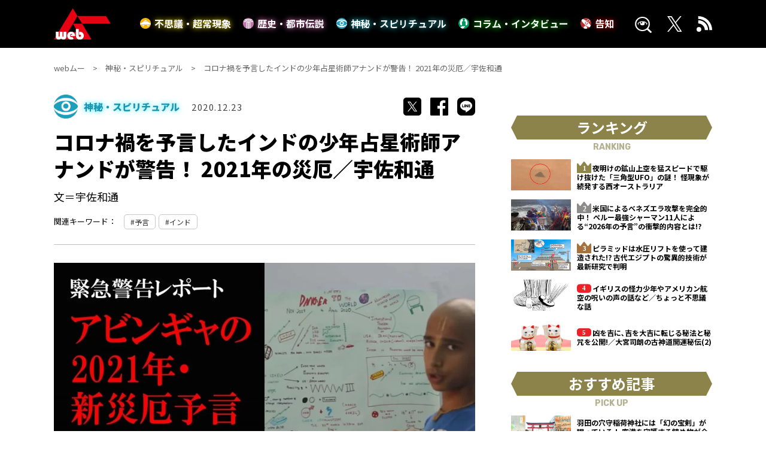

--- FILE ---
content_type: text/html; charset=UTF-8
request_url: https://web-mu.jp/spiritual/11768/
body_size: 17973
content:
<!DOCTYPE html><html lang="ja"><head><meta charset="utf-8"><meta http-equiv="X-UA-Compatible" content="IE=edge" ><meta name="format-detection" content="telephone=no">  <script>(function(w,d,s,l,i){w[l]=w[l]||[];w[l].push({'gtm.start':
new Date().getTime(),event:'gtm.js'});var f=d.getElementsByTagName(s)[0],
j=d.createElement(s),dl=l!='dataLayer'?'&l='+l:'';j.async=true;j.src=
'https://www.googletagmanager.com/gtm.js?id='+i+dl;f.parentNode.insertBefore(j,f);
})(window,document,'script','dataLayer','GTM-M667NH7');</script>    <script type="text/javascript">if ((navigator.userAgent.indexOf('iPhone') > 0) || navigator.userAgent.indexOf('iPod') > 0 || navigator.userAgent.indexOf('Android') > 0) {
        document.write('<meta content="width=device-width" name="viewport">');
    }else{
        document.write('<meta content="width=1360" name="viewport">');
    }</script> <link rel="stylesheet" media="print" onload="this.onload=null;this.media='all';" id="ao_optimized_gfonts" href="https://fonts.googleapis.com/css?family=Noto+Sans+JP:400,500,700,900%7CRubik:400,700&amp;display=swap"><link href="https://cdnjs.cloudflare.com/ajax/libs/slick-carousel/1.8.1/slick.min.css" rel="stylesheet"><link href="https://cdnjs.cloudflare.com/ajax/libs/slick-carousel/1.8.1/slick-theme.min.css" rel="stylesheet"><link href="https://web-mu.jp/wp-content/cache/autoptimize/css/autoptimize_single_b8d8fc2adfa603f3d4ff9cf0f1274eeb.css?20260120-0557" rel="stylesheet"><link rel="icon" href="https://web-mu.jp/images/favicons/favicon.ico"><link rel="shortcut icon" href="https://web-mu.jp/images/favicons/favicon.ico"><link rel="apple-touch-icon" href="https://web-mu.jp/images/favicons/apple-touch-icon.png"><link rel="preconnect" href="https://fonts.googleapis.com"><link rel="preconnect" href="https://fonts.gstatic.com" crossorigin><title>コロナ禍を予言したインドの少年占星術師アナンドが警告！ 2021年の災厄／宇佐和通｜webムー 世界の謎と不思議のニュース＆考察コラム</title><meta name="description" content="2019年8月に、2020年の新型コロナウイルスによるパンデミックの発生と世界的な影響を予言していたインドの少年占星術師、アビンギャ・アナンド。日付レベルで一致する予言を残した彼は、2020年末、2021年に向かう世界をどう見ているのか……。衝撃の予言を紹介する。"><meta name="keywords" content=""><meta name="twitter:card" content="summary_large_image" /><meta name="twitter:site" content="@mu_gekkan" /><meta name="twitter:domain" content="web-mu.jp" /><meta property="og:title" content="コロナ禍を予言したインドの少年占星術師アナンドが警告！ 2021年の災厄／宇佐和通｜webムー 世界の謎と不思議のニュース＆考察コラム"><meta property="og:type" content="website"><meta property="og:url" content="https://web-mu.jp/spiritual/11768/"><link rel="canonical" href="https://web-mu.jp/spiritual/11768/"><meta property="og:image" content="https://web-mu.jp/wp-content/uploads/2023/02/rectangle_large_type_2_0b8391c5e465655e85dcc562add0597f.webp"><meta property="og:site_name" content="webムー 世界の謎と不思議のニュース＆考察コラム"><meta property="og:description" content="2019年8月に、2020年の新型コロナウイルスによるパンデミックの発生と世界的な影響を予言していたインドの少年占星術師、アビンギャ・アナンド。日付レベルで一致する予言を残した彼は、2020年末、2021年に向かう世界をどう見ているのか……。衝撃の予言を紹介する。" /><meta property="fb:app_id" content="">  <script async src="https://securepubads.g.doubleclick.net/tag/js/gpt.js"></script> <script>var googletag = googletag || {};
googletag.cmd = googletag.cmd || [];
var slotSpFov = null;
var path_value = location.pathname.substr(0, 40);
var ref_value = document.referrer ? document.referrer.split("/")[2] : 'null';
googletag.cmd.push(function() {
        if ((navigator.userAgent.indexOf('iPhone') > 0) || navigator.userAgent.indexOf('iPod') > 0 || navigator.userAgent.indexOf('Android') > 0) {
            googletag.defineSlot('/22876004866/OP/MUSPARBM1', [[300, 250], [336, 280]], 'MUSPARBM1').addService(googletag.pubads());
            googletag.defineSlot('/22876004866/OP/MUSPARBM2', [[300, 250], [336, 280]], 'MUSPARBM2').addService(googletag.pubads());
            googletag.defineSlot('/22876004866/OP/MUSPARBM3', [[300, 100], [320, 100]], 'MUSPARBM3').addService(googletag.pubads());
            slotSpFov = googletag.defineSlot('/22876004866/OP/MUSPALOL', [[320, 50], [320, 100]], 'MUSPALOL').addService(googletag.pubads());
        } else {
            googletag.defineSlot('/22876004866/OP/MUPCALOT1', [[300, 250], [336, 280]], 'MUPCALOT1').addService(googletag.pubads());
            googletag.defineSlot('/22876004866/OP/MUPCALOT2', [[300, 250], [336, 280]], 'MUPCALOT2').addService(googletag.pubads());
            googletag.defineSlot('/22876004866/OP/MUPCARBM', [[728, 90], [728, 250]], 'MUPCARBM').addService(googletag.pubads());
            slotSpFov = googletag.defineSlot('/22876004866/OP/MUPCALOL', [[728, 90], [970, 90]], 'MUPCALOL').addService(googletag.pubads());
         }
            googletag.pubads().enableSingleRequest();
            googletag.pubads().disableInitialLoad();
            googletag.pubads().setTargeting('URLs', path_value);
            googletag.pubads().setTargeting('Ref', ref_value);
            googletag.pubads().collapseEmptyDivs();
            googletag.enableServices();

        googletag.pubads().addEventListener('slotRenderEnded', event=>{
          if (event.slot === slotSpFov) {
            if (!event.size)
        return;
        var ovDiv = document.querySelector('#onepub_ov_wrapper');
        ovDiv.className = 'onepub-ov-rendered';
        var closeBtn = document.querySelector('#onepub_ov_wrapper > button');
        closeBtn.addEventListener('click', event=>{
          ovDiv.className = 'onepub-ov-norendered';
          googletag.cmd.push(function() {
              googletag.destroySlots([slotSpFov]);
        });
        ovDiv.remove();
      });
    }
  });
  
});</script> <script type="application/javascript" src="//anymind360.com/js/8008/ats.js"></script> <style>.onepub-ov-padding-top {
    height: 4px;
}
.onepub-ov-close-button {
    display: block;
    width: 20px;
    height: 20px;
    position: absolute;
    right: 0px;
    top: -20px;
    border: none;
    box-shadow: -1px -1px 1px 0 rgb(0 0 0 / 20%);
    background-color: #fff;
}

.onepub-ov-close-button::before, .onepub-ov-close-button::after{
    content: "";
    position: absolute;
    top: 50%;
    left: 50%;
    width: 3px;
    height: 20px;
    background: #333;
}

.onepub-ov-close-button::after{
    transform: translate(-50%,-50%) rotate(-45deg);
}
.onepub-ov-close-button::before {
  transform: translate(-50%,-50%) rotate(45deg);
}
.onepub-ov-rendered {
    display: block !important;
    height: auto !important;
    visibility: visible;
    opacity: 1;
    will-change: opacity;
    width: 100%;
    position: fixed;
    left: 0;
    right: 0;
    bottom: 0;
    box-sizing: border-box;
    z-index: 2147483647;
    box-shadow: rgb(0 0 0 / 40%) 0px -4px 6px -3px;
    background: rgb(255 255 255);
}
.onepub-ov-norendered {
    visibility: hidden;
    opacity: 0;
    will-change: opacity;
    transition: opacity 225ms cubic-bezier(0.4, 0, 0.2, 1) 0ms;
    display:none;
}</style> <script data-cfasync="false" data-no-defer="1" data-no-minify="1" data-no-optimize="1">var ewww_webp_supported=!1;function check_webp_feature(A,e){var w;e=void 0!==e?e:function(){},ewww_webp_supported?e(ewww_webp_supported):((w=new Image).onload=function(){ewww_webp_supported=0<w.width&&0<w.height,e&&e(ewww_webp_supported)},w.onerror=function(){e&&e(!1)},w.src="data:image/webp;base64,"+{alpha:"UklGRkoAAABXRUJQVlA4WAoAAAAQAAAAAAAAAAAAQUxQSAwAAAARBxAR/Q9ERP8DAABWUDggGAAAABQBAJ0BKgEAAQAAAP4AAA3AAP7mtQAAAA=="}[A])}check_webp_feature("alpha");</script><script data-cfasync="false" data-no-defer="1" data-no-minify="1" data-no-optimize="1">var Arrive=function(c,w){"use strict";if(c.MutationObserver&&"undefined"!=typeof HTMLElement){var r,a=0,u=(r=HTMLElement.prototype.matches||HTMLElement.prototype.webkitMatchesSelector||HTMLElement.prototype.mozMatchesSelector||HTMLElement.prototype.msMatchesSelector,{matchesSelector:function(e,t){return e instanceof HTMLElement&&r.call(e,t)},addMethod:function(e,t,r){var a=e[t];e[t]=function(){return r.length==arguments.length?r.apply(this,arguments):"function"==typeof a?a.apply(this,arguments):void 0}},callCallbacks:function(e,t){t&&t.options.onceOnly&&1==t.firedElems.length&&(e=[e[0]]);for(var r,a=0;r=e[a];a++)r&&r.callback&&r.callback.call(r.elem,r.elem);t&&t.options.onceOnly&&1==t.firedElems.length&&t.me.unbindEventWithSelectorAndCallback.call(t.target,t.selector,t.callback)},checkChildNodesRecursively:function(e,t,r,a){for(var i,n=0;i=e[n];n++)r(i,t,a)&&a.push({callback:t.callback,elem:i}),0<i.childNodes.length&&u.checkChildNodesRecursively(i.childNodes,t,r,a)},mergeArrays:function(e,t){var r,a={};for(r in e)e.hasOwnProperty(r)&&(a[r]=e[r]);for(r in t)t.hasOwnProperty(r)&&(a[r]=t[r]);return a},toElementsArray:function(e){return e=void 0!==e&&("number"!=typeof e.length||e===c)?[e]:e}}),e=(l.prototype.addEvent=function(e,t,r,a){a={target:e,selector:t,options:r,callback:a,firedElems:[]};return this._beforeAdding&&this._beforeAdding(a),this._eventsBucket.push(a),a},l.prototype.removeEvent=function(e){for(var t,r=this._eventsBucket.length-1;t=this._eventsBucket[r];r--)e(t)&&(this._beforeRemoving&&this._beforeRemoving(t),(t=this._eventsBucket.splice(r,1))&&t.length&&(t[0].callback=null))},l.prototype.beforeAdding=function(e){this._beforeAdding=e},l.prototype.beforeRemoving=function(e){this._beforeRemoving=e},l),t=function(i,n){var o=new e,l=this,s={fireOnAttributesModification:!1};return o.beforeAdding(function(t){var e=t.target;e!==c.document&&e!==c||(e=document.getElementsByTagName("html")[0]);var r=new MutationObserver(function(e){n.call(this,e,t)}),a=i(t.options);r.observe(e,a),t.observer=r,t.me=l}),o.beforeRemoving(function(e){e.observer.disconnect()}),this.bindEvent=function(e,t,r){t=u.mergeArrays(s,t);for(var a=u.toElementsArray(this),i=0;i<a.length;i++)o.addEvent(a[i],e,t,r)},this.unbindEvent=function(){var r=u.toElementsArray(this);o.removeEvent(function(e){for(var t=0;t<r.length;t++)if(this===w||e.target===r[t])return!0;return!1})},this.unbindEventWithSelectorOrCallback=function(r){var a=u.toElementsArray(this),i=r,e="function"==typeof r?function(e){for(var t=0;t<a.length;t++)if((this===w||e.target===a[t])&&e.callback===i)return!0;return!1}:function(e){for(var t=0;t<a.length;t++)if((this===w||e.target===a[t])&&e.selector===r)return!0;return!1};o.removeEvent(e)},this.unbindEventWithSelectorAndCallback=function(r,a){var i=u.toElementsArray(this);o.removeEvent(function(e){for(var t=0;t<i.length;t++)if((this===w||e.target===i[t])&&e.selector===r&&e.callback===a)return!0;return!1})},this},i=new function(){var s={fireOnAttributesModification:!1,onceOnly:!1,existing:!1};function n(e,t,r){return!(!u.matchesSelector(e,t.selector)||(e._id===w&&(e._id=a++),-1!=t.firedElems.indexOf(e._id)))&&(t.firedElems.push(e._id),!0)}var c=(i=new t(function(e){var t={attributes:!1,childList:!0,subtree:!0};return e.fireOnAttributesModification&&(t.attributes=!0),t},function(e,i){e.forEach(function(e){var t=e.addedNodes,r=e.target,a=[];null!==t&&0<t.length?u.checkChildNodesRecursively(t,i,n,a):"attributes"===e.type&&n(r,i)&&a.push({callback:i.callback,elem:r}),u.callCallbacks(a,i)})})).bindEvent;return i.bindEvent=function(e,t,r){t=void 0===r?(r=t,s):u.mergeArrays(s,t);var a=u.toElementsArray(this);if(t.existing){for(var i=[],n=0;n<a.length;n++)for(var o=a[n].querySelectorAll(e),l=0;l<o.length;l++)i.push({callback:r,elem:o[l]});if(t.onceOnly&&i.length)return r.call(i[0].elem,i[0].elem);setTimeout(u.callCallbacks,1,i)}c.call(this,e,t,r)},i},o=new function(){var a={};function i(e,t){return u.matchesSelector(e,t.selector)}var n=(o=new t(function(){return{childList:!0,subtree:!0}},function(e,r){e.forEach(function(e){var t=e.removedNodes,e=[];null!==t&&0<t.length&&u.checkChildNodesRecursively(t,r,i,e),u.callCallbacks(e,r)})})).bindEvent;return o.bindEvent=function(e,t,r){t=void 0===r?(r=t,a):u.mergeArrays(a,t),n.call(this,e,t,r)},o};d(HTMLElement.prototype),d(NodeList.prototype),d(HTMLCollection.prototype),d(HTMLDocument.prototype),d(Window.prototype);var n={};return s(i,n,"unbindAllArrive"),s(o,n,"unbindAllLeave"),n}function l(){this._eventsBucket=[],this._beforeAdding=null,this._beforeRemoving=null}function s(e,t,r){u.addMethod(t,r,e.unbindEvent),u.addMethod(t,r,e.unbindEventWithSelectorOrCallback),u.addMethod(t,r,e.unbindEventWithSelectorAndCallback)}function d(e){e.arrive=i.bindEvent,s(i,e,"unbindArrive"),e.leave=o.bindEvent,s(o,e,"unbindLeave")}}(window,void 0),ewww_webp_supported=!1;function check_webp_feature(e,t){var r;ewww_webp_supported?t(ewww_webp_supported):((r=new Image).onload=function(){ewww_webp_supported=0<r.width&&0<r.height,t(ewww_webp_supported)},r.onerror=function(){t(!1)},r.src="data:image/webp;base64,"+{alpha:"UklGRkoAAABXRUJQVlA4WAoAAAAQAAAAAAAAAAAAQUxQSAwAAAARBxAR/Q9ERP8DAABWUDggGAAAABQBAJ0BKgEAAQAAAP4AAA3AAP7mtQAAAA==",animation:"UklGRlIAAABXRUJQVlA4WAoAAAASAAAAAAAAAAAAQU5JTQYAAAD/////AABBTk1GJgAAAAAAAAAAAAAAAAAAAGQAAABWUDhMDQAAAC8AAAAQBxAREYiI/gcA"}[e])}function ewwwLoadImages(e){if(e){for(var t=document.querySelectorAll(".batch-image img, .image-wrapper a, .ngg-pro-masonry-item a, .ngg-galleria-offscreen-seo-wrapper a"),r=0,a=t.length;r<a;r++)ewwwAttr(t[r],"data-src",t[r].getAttribute("data-webp")),ewwwAttr(t[r],"data-thumbnail",t[r].getAttribute("data-webp-thumbnail"));for(var i=document.querySelectorAll("div.woocommerce-product-gallery__image"),r=0,a=i.length;r<a;r++)ewwwAttr(i[r],"data-thumb",i[r].getAttribute("data-webp-thumb"))}for(var n=document.querySelectorAll("video"),r=0,a=n.length;r<a;r++)ewwwAttr(n[r],"poster",e?n[r].getAttribute("data-poster-webp"):n[r].getAttribute("data-poster-image"));for(var o,l=document.querySelectorAll("img.ewww_webp_lazy_load"),r=0,a=l.length;r<a;r++)e&&(ewwwAttr(l[r],"data-lazy-srcset",l[r].getAttribute("data-lazy-srcset-webp")),ewwwAttr(l[r],"data-srcset",l[r].getAttribute("data-srcset-webp")),ewwwAttr(l[r],"data-lazy-src",l[r].getAttribute("data-lazy-src-webp")),ewwwAttr(l[r],"data-src",l[r].getAttribute("data-src-webp")),ewwwAttr(l[r],"data-orig-file",l[r].getAttribute("data-webp-orig-file")),ewwwAttr(l[r],"data-medium-file",l[r].getAttribute("data-webp-medium-file")),ewwwAttr(l[r],"data-large-file",l[r].getAttribute("data-webp-large-file")),null!=(o=l[r].getAttribute("srcset"))&&!1!==o&&o.includes("R0lGOD")&&ewwwAttr(l[r],"src",l[r].getAttribute("data-lazy-src-webp"))),l[r].className=l[r].className.replace(/\bewww_webp_lazy_load\b/,"");for(var s=document.querySelectorAll(".ewww_webp"),r=0,a=s.length;r<a;r++)e?(ewwwAttr(s[r],"srcset",s[r].getAttribute("data-srcset-webp")),ewwwAttr(s[r],"src",s[r].getAttribute("data-src-webp")),ewwwAttr(s[r],"data-orig-file",s[r].getAttribute("data-webp-orig-file")),ewwwAttr(s[r],"data-medium-file",s[r].getAttribute("data-webp-medium-file")),ewwwAttr(s[r],"data-large-file",s[r].getAttribute("data-webp-large-file")),ewwwAttr(s[r],"data-large_image",s[r].getAttribute("data-webp-large_image")),ewwwAttr(s[r],"data-src",s[r].getAttribute("data-webp-src"))):(ewwwAttr(s[r],"srcset",s[r].getAttribute("data-srcset-img")),ewwwAttr(s[r],"src",s[r].getAttribute("data-src-img"))),s[r].className=s[r].className.replace(/\bewww_webp\b/,"ewww_webp_loaded");window.jQuery&&jQuery.fn.isotope&&jQuery.fn.imagesLoaded&&(jQuery(".fusion-posts-container-infinite").imagesLoaded(function(){jQuery(".fusion-posts-container-infinite").hasClass("isotope")&&jQuery(".fusion-posts-container-infinite").isotope()}),jQuery(".fusion-portfolio:not(.fusion-recent-works) .fusion-portfolio-wrapper").imagesLoaded(function(){jQuery(".fusion-portfolio:not(.fusion-recent-works) .fusion-portfolio-wrapper").isotope()}))}function ewwwWebPInit(e){ewwwLoadImages(e),ewwwNggLoadGalleries(e),document.arrive(".ewww_webp",function(){ewwwLoadImages(e)}),document.arrive(".ewww_webp_lazy_load",function(){ewwwLoadImages(e)}),document.arrive("videos",function(){ewwwLoadImages(e)}),"loading"==document.readyState?document.addEventListener("DOMContentLoaded",ewwwJSONParserInit):("undefined"!=typeof galleries&&ewwwNggParseGalleries(e),ewwwWooParseVariations(e))}function ewwwAttr(e,t,r){null!=r&&!1!==r&&e.setAttribute(t,r)}function ewwwJSONParserInit(){"undefined"!=typeof galleries&&check_webp_feature("alpha",ewwwNggParseGalleries),check_webp_feature("alpha",ewwwWooParseVariations)}function ewwwWooParseVariations(e){if(e)for(var t=document.querySelectorAll("form.variations_form"),r=0,a=t.length;r<a;r++){var i=t[r].getAttribute("data-product_variations"),n=!1;try{for(var o in i=JSON.parse(i))void 0!==i[o]&&void 0!==i[o].image&&(void 0!==i[o].image.src_webp&&(i[o].image.src=i[o].image.src_webp,n=!0),void 0!==i[o].image.srcset_webp&&(i[o].image.srcset=i[o].image.srcset_webp,n=!0),void 0!==i[o].image.full_src_webp&&(i[o].image.full_src=i[o].image.full_src_webp,n=!0),void 0!==i[o].image.gallery_thumbnail_src_webp&&(i[o].image.gallery_thumbnail_src=i[o].image.gallery_thumbnail_src_webp,n=!0),void 0!==i[o].image.thumb_src_webp&&(i[o].image.thumb_src=i[o].image.thumb_src_webp,n=!0));n&&ewwwAttr(t[r],"data-product_variations",JSON.stringify(i))}catch(e){}}}function ewwwNggParseGalleries(e){if(e)for(var t in galleries){var r=galleries[t];galleries[t].images_list=ewwwNggParseImageList(r.images_list)}}function ewwwNggLoadGalleries(e){e&&document.addEventListener("ngg.galleria.themeadded",function(e,t){window.ngg_galleria._create_backup=window.ngg_galleria.create,window.ngg_galleria.create=function(e,t){var r=$(e).data("id");return galleries["gallery_"+r].images_list=ewwwNggParseImageList(galleries["gallery_"+r].images_list),window.ngg_galleria._create_backup(e,t)}})}function ewwwNggParseImageList(e){for(var t in e){var r=e[t];if(void 0!==r["image-webp"]&&(e[t].image=r["image-webp"],delete e[t]["image-webp"]),void 0!==r["thumb-webp"]&&(e[t].thumb=r["thumb-webp"],delete e[t]["thumb-webp"]),void 0!==r.full_image_webp&&(e[t].full_image=r.full_image_webp,delete e[t].full_image_webp),void 0!==r.srcsets)for(var a in r.srcsets)nggSrcset=r.srcsets[a],void 0!==r.srcsets[a+"-webp"]&&(e[t].srcsets[a]=r.srcsets[a+"-webp"],delete e[t].srcsets[a+"-webp"]);if(void 0!==r.full_srcsets)for(var i in r.full_srcsets)nggFSrcset=r.full_srcsets[i],void 0!==r.full_srcsets[i+"-webp"]&&(e[t].full_srcsets[i]=r.full_srcsets[i+"-webp"],delete e[t].full_srcsets[i+"-webp"])}return e}check_webp_feature("alpha",ewwwWebPInit);</script><meta name='robots' content='max-image-preview:large' /> <script type="text/javascript" id="wpp-js" src="https://web-mu.jp/wp-content/plugins/wordpress-popular-posts/assets/js/wpp.min.js" data-sampling="0" data-sampling-rate="100" data-api-url="https://web-mu.jp/wp-json/wordpress-popular-posts" data-post-id="11768" data-token="7b085d3624" data-lang="0" data-debug="0"></script> <link href='https://fonts.gstatic.com' crossorigin='anonymous' rel='preconnect' /><link rel="alternate" type="application/rss+xml" title="webムー 世界の謎と不思議のニュース＆考察コラム &raquo; コロナ禍を予言したインドの少年占星術師アナンドが警告！ 2021年の災厄／宇佐和通 のコメントのフィード" href="https://web-mu.jp/spiritual/11768/feed/" /><link rel='stylesheet' id='wp-block-library-css' href='https://web-mu.jp/wp-includes/css/dist/block-library/style.min.css?ver=6.5.5' type='text/css' media='all' /><style id='qsm-quiz-style-inline-css' type='text/css'></style><style id='classic-theme-styles-inline-css' type='text/css'>/*! This file is auto-generated */
.wp-block-button__link{color:#fff;background-color:#32373c;border-radius:9999px;box-shadow:none;text-decoration:none;padding:calc(.667em + 2px) calc(1.333em + 2px);font-size:1.125em}.wp-block-file__button{background:#32373c;color:#fff;text-decoration:none}</style><style id='global-styles-inline-css' type='text/css'>body{--wp--preset--color--black: #000000;--wp--preset--color--cyan-bluish-gray: #abb8c3;--wp--preset--color--white: #ffffff;--wp--preset--color--pale-pink: #f78da7;--wp--preset--color--vivid-red: #cf2e2e;--wp--preset--color--luminous-vivid-orange: #ff6900;--wp--preset--color--luminous-vivid-amber: #fcb900;--wp--preset--color--light-green-cyan: #7bdcb5;--wp--preset--color--vivid-green-cyan: #00d084;--wp--preset--color--pale-cyan-blue: #8ed1fc;--wp--preset--color--vivid-cyan-blue: #0693e3;--wp--preset--color--vivid-purple: #9b51e0;--wp--preset--gradient--vivid-cyan-blue-to-vivid-purple: linear-gradient(135deg,rgba(6,147,227,1) 0%,rgb(155,81,224) 100%);--wp--preset--gradient--light-green-cyan-to-vivid-green-cyan: linear-gradient(135deg,rgb(122,220,180) 0%,rgb(0,208,130) 100%);--wp--preset--gradient--luminous-vivid-amber-to-luminous-vivid-orange: linear-gradient(135deg,rgba(252,185,0,1) 0%,rgba(255,105,0,1) 100%);--wp--preset--gradient--luminous-vivid-orange-to-vivid-red: linear-gradient(135deg,rgba(255,105,0,1) 0%,rgb(207,46,46) 100%);--wp--preset--gradient--very-light-gray-to-cyan-bluish-gray: linear-gradient(135deg,rgb(238,238,238) 0%,rgb(169,184,195) 100%);--wp--preset--gradient--cool-to-warm-spectrum: linear-gradient(135deg,rgb(74,234,220) 0%,rgb(151,120,209) 20%,rgb(207,42,186) 40%,rgb(238,44,130) 60%,rgb(251,105,98) 80%,rgb(254,248,76) 100%);--wp--preset--gradient--blush-light-purple: linear-gradient(135deg,rgb(255,206,236) 0%,rgb(152,150,240) 100%);--wp--preset--gradient--blush-bordeaux: linear-gradient(135deg,rgb(254,205,165) 0%,rgb(254,45,45) 50%,rgb(107,0,62) 100%);--wp--preset--gradient--luminous-dusk: linear-gradient(135deg,rgb(255,203,112) 0%,rgb(199,81,192) 50%,rgb(65,88,208) 100%);--wp--preset--gradient--pale-ocean: linear-gradient(135deg,rgb(255,245,203) 0%,rgb(182,227,212) 50%,rgb(51,167,181) 100%);--wp--preset--gradient--electric-grass: linear-gradient(135deg,rgb(202,248,128) 0%,rgb(113,206,126) 100%);--wp--preset--gradient--midnight: linear-gradient(135deg,rgb(2,3,129) 0%,rgb(40,116,252) 100%);--wp--preset--font-size--small: 13px;--wp--preset--font-size--medium: 20px;--wp--preset--font-size--large: 36px;--wp--preset--font-size--x-large: 42px;--wp--preset--spacing--20: 0.44rem;--wp--preset--spacing--30: 0.67rem;--wp--preset--spacing--40: 1rem;--wp--preset--spacing--50: 1.5rem;--wp--preset--spacing--60: 2.25rem;--wp--preset--spacing--70: 3.38rem;--wp--preset--spacing--80: 5.06rem;--wp--preset--shadow--natural: 6px 6px 9px rgba(0, 0, 0, 0.2);--wp--preset--shadow--deep: 12px 12px 50px rgba(0, 0, 0, 0.4);--wp--preset--shadow--sharp: 6px 6px 0px rgba(0, 0, 0, 0.2);--wp--preset--shadow--outlined: 6px 6px 0px -3px rgba(255, 255, 255, 1), 6px 6px rgba(0, 0, 0, 1);--wp--preset--shadow--crisp: 6px 6px 0px rgba(0, 0, 0, 1);}:where(.is-layout-flex){gap: 0.5em;}:where(.is-layout-grid){gap: 0.5em;}body .is-layout-flex{display: flex;}body .is-layout-flex{flex-wrap: wrap;align-items: center;}body .is-layout-flex > *{margin: 0;}body .is-layout-grid{display: grid;}body .is-layout-grid > *{margin: 0;}:where(.wp-block-columns.is-layout-flex){gap: 2em;}:where(.wp-block-columns.is-layout-grid){gap: 2em;}:where(.wp-block-post-template.is-layout-flex){gap: 1.25em;}:where(.wp-block-post-template.is-layout-grid){gap: 1.25em;}.has-black-color{color: var(--wp--preset--color--black) !important;}.has-cyan-bluish-gray-color{color: var(--wp--preset--color--cyan-bluish-gray) !important;}.has-white-color{color: var(--wp--preset--color--white) !important;}.has-pale-pink-color{color: var(--wp--preset--color--pale-pink) !important;}.has-vivid-red-color{color: var(--wp--preset--color--vivid-red) !important;}.has-luminous-vivid-orange-color{color: var(--wp--preset--color--luminous-vivid-orange) !important;}.has-luminous-vivid-amber-color{color: var(--wp--preset--color--luminous-vivid-amber) !important;}.has-light-green-cyan-color{color: var(--wp--preset--color--light-green-cyan) !important;}.has-vivid-green-cyan-color{color: var(--wp--preset--color--vivid-green-cyan) !important;}.has-pale-cyan-blue-color{color: var(--wp--preset--color--pale-cyan-blue) !important;}.has-vivid-cyan-blue-color{color: var(--wp--preset--color--vivid-cyan-blue) !important;}.has-vivid-purple-color{color: var(--wp--preset--color--vivid-purple) !important;}.has-black-background-color{background-color: var(--wp--preset--color--black) !important;}.has-cyan-bluish-gray-background-color{background-color: var(--wp--preset--color--cyan-bluish-gray) !important;}.has-white-background-color{background-color: var(--wp--preset--color--white) !important;}.has-pale-pink-background-color{background-color: var(--wp--preset--color--pale-pink) !important;}.has-vivid-red-background-color{background-color: var(--wp--preset--color--vivid-red) !important;}.has-luminous-vivid-orange-background-color{background-color: var(--wp--preset--color--luminous-vivid-orange) !important;}.has-luminous-vivid-amber-background-color{background-color: var(--wp--preset--color--luminous-vivid-amber) !important;}.has-light-green-cyan-background-color{background-color: var(--wp--preset--color--light-green-cyan) !important;}.has-vivid-green-cyan-background-color{background-color: var(--wp--preset--color--vivid-green-cyan) !important;}.has-pale-cyan-blue-background-color{background-color: var(--wp--preset--color--pale-cyan-blue) !important;}.has-vivid-cyan-blue-background-color{background-color: var(--wp--preset--color--vivid-cyan-blue) !important;}.has-vivid-purple-background-color{background-color: var(--wp--preset--color--vivid-purple) !important;}.has-black-border-color{border-color: var(--wp--preset--color--black) !important;}.has-cyan-bluish-gray-border-color{border-color: var(--wp--preset--color--cyan-bluish-gray) !important;}.has-white-border-color{border-color: var(--wp--preset--color--white) !important;}.has-pale-pink-border-color{border-color: var(--wp--preset--color--pale-pink) !important;}.has-vivid-red-border-color{border-color: var(--wp--preset--color--vivid-red) !important;}.has-luminous-vivid-orange-border-color{border-color: var(--wp--preset--color--luminous-vivid-orange) !important;}.has-luminous-vivid-amber-border-color{border-color: var(--wp--preset--color--luminous-vivid-amber) !important;}.has-light-green-cyan-border-color{border-color: var(--wp--preset--color--light-green-cyan) !important;}.has-vivid-green-cyan-border-color{border-color: var(--wp--preset--color--vivid-green-cyan) !important;}.has-pale-cyan-blue-border-color{border-color: var(--wp--preset--color--pale-cyan-blue) !important;}.has-vivid-cyan-blue-border-color{border-color: var(--wp--preset--color--vivid-cyan-blue) !important;}.has-vivid-purple-border-color{border-color: var(--wp--preset--color--vivid-purple) !important;}.has-vivid-cyan-blue-to-vivid-purple-gradient-background{background: var(--wp--preset--gradient--vivid-cyan-blue-to-vivid-purple) !important;}.has-light-green-cyan-to-vivid-green-cyan-gradient-background{background: var(--wp--preset--gradient--light-green-cyan-to-vivid-green-cyan) !important;}.has-luminous-vivid-amber-to-luminous-vivid-orange-gradient-background{background: var(--wp--preset--gradient--luminous-vivid-amber-to-luminous-vivid-orange) !important;}.has-luminous-vivid-orange-to-vivid-red-gradient-background{background: var(--wp--preset--gradient--luminous-vivid-orange-to-vivid-red) !important;}.has-very-light-gray-to-cyan-bluish-gray-gradient-background{background: var(--wp--preset--gradient--very-light-gray-to-cyan-bluish-gray) !important;}.has-cool-to-warm-spectrum-gradient-background{background: var(--wp--preset--gradient--cool-to-warm-spectrum) !important;}.has-blush-light-purple-gradient-background{background: var(--wp--preset--gradient--blush-light-purple) !important;}.has-blush-bordeaux-gradient-background{background: var(--wp--preset--gradient--blush-bordeaux) !important;}.has-luminous-dusk-gradient-background{background: var(--wp--preset--gradient--luminous-dusk) !important;}.has-pale-ocean-gradient-background{background: var(--wp--preset--gradient--pale-ocean) !important;}.has-electric-grass-gradient-background{background: var(--wp--preset--gradient--electric-grass) !important;}.has-midnight-gradient-background{background: var(--wp--preset--gradient--midnight) !important;}.has-small-font-size{font-size: var(--wp--preset--font-size--small) !important;}.has-medium-font-size{font-size: var(--wp--preset--font-size--medium) !important;}.has-large-font-size{font-size: var(--wp--preset--font-size--large) !important;}.has-x-large-font-size{font-size: var(--wp--preset--font-size--x-large) !important;}
.wp-block-navigation a:where(:not(.wp-element-button)){color: inherit;}
:where(.wp-block-post-template.is-layout-flex){gap: 1.25em;}:where(.wp-block-post-template.is-layout-grid){gap: 1.25em;}
:where(.wp-block-columns.is-layout-flex){gap: 2em;}:where(.wp-block-columns.is-layout-grid){gap: 2em;}
.wp-block-pullquote{font-size: 1.5em;line-height: 1.6;}</style><link rel='stylesheet' id='toc-screen-css' href='https://web-mu.jp/wp-content/plugins/table-of-contents-plus/screen.min.css?ver=2406' type='text/css' media='all' /><style id='toc-screen-inline-css' type='text/css'>div#toc_container {width: 75%;}</style><link rel='stylesheet' id='qsm-quiz-navigator-front-css' href='https://web-mu.jp/wp-content/cache/autoptimize/css/autoptimize_single_865a3baa8393f64c85f334dbaa1f51ef.css?ver=1.0.1' type='text/css' media='all' /><link rel='stylesheet' id='wordpress-popular-posts-css-css' href='https://web-mu.jp/wp-content/cache/autoptimize/css/autoptimize_single_cff4a50b569f9d814cfe56378d2d03f7.css?ver=7.0.1' type='text/css' media='all' /><link rel='stylesheet' id='qsm-advance-question-addon-front-css-css' href='https://web-mu.jp/wp-content/cache/autoptimize/css/autoptimize_single_f5d1b504b51232c6ef52182eff523e1e.css?ver=1.5.1' type='text/css' media='all' /><link rel='stylesheet' id='qsm-multi-polar-slide-css' href='https://web-mu.jp/wp-content/cache/autoptimize/css/autoptimize_single_ec4991a50957f7bec65f2d6cf046ec28.css?ver=1.5.1' type='text/css' media='all' /> <script type="text/javascript" src="https://web-mu.jp/wp-includes/js/jquery/jquery.min.js?ver=3.7.1" id="jquery-core-js"></script> <script type="text/javascript" src="https://web-mu.jp/wp-includes/js/jquery/jquery-migrate.min.js?ver=3.4.1" id="jquery-migrate-js"></script> <link rel="https://api.w.org/" href="https://web-mu.jp/wp-json/" /><link rel="alternate" type="application/json" href="https://web-mu.jp/wp-json/wp/v2/posts/11768" /><link rel="EditURI" type="application/rsd+xml" title="RSD" href="https://web-mu.jp/xmlrpc.php?rsd" /><meta name="generator" content="WordPress 6.5.5" /><link rel="canonical" href="https://web-mu.jp/spiritual/11768/" /><link rel='shortlink' href='https://web-mu.jp/?p=11768' /><link rel="alternate" type="application/json+oembed" href="https://web-mu.jp/wp-json/oembed/1.0/embed?url=https%3A%2F%2Fweb-mu.jp%2Fspiritual%2F11768%2F" /><link rel="alternate" type="text/xml+oembed" href="https://web-mu.jp/wp-json/oembed/1.0/embed?url=https%3A%2F%2Fweb-mu.jp%2Fspiritual%2F11768%2F&#038;format=xml" /><meta name="cdp-version" content="1.4.6" /><style id="wpp-loading-animation-styles">@-webkit-keyframes bgslide{from{background-position-x:0}to{background-position-x:-200%}}@keyframes bgslide{from{background-position-x:0}to{background-position-x:-200%}}.wpp-widget-block-placeholder,.wpp-shortcode-placeholder{margin:0 auto;width:60px;height:3px;background:#dd3737;background:linear-gradient(90deg,#dd3737 0%,#571313 10%,#dd3737 100%);background-size:200% auto;border-radius:3px;-webkit-animation:bgslide 1s infinite linear;animation:bgslide 1s infinite linear}</style><link rel="icon" href="https://web-mu.jp/wp-content/uploads/2022/09/cropped-site-icon-32x32.jpg" sizes="32x32" /><link rel="icon" href="https://web-mu.jp/wp-content/uploads/2022/09/cropped-site-icon-192x192.jpg" sizes="192x192" /><link rel="apple-touch-icon" href="https://web-mu.jp/wp-content/uploads/2022/09/cropped-site-icon-180x180.jpg" /><meta name="msapplication-TileImage" content="https://web-mu.jp/wp-content/uploads/2022/09/cropped-site-icon-270x270.jpg" /></head><body class="news-detail">
<script data-cfasync="false" data-no-defer="1" data-no-minify="1" data-no-optimize="1">if(typeof ewww_webp_supported==="undefined"){var ewww_webp_supported=!1}if(ewww_webp_supported){document.body.classList.add("webp-support")}</script> <noscript><iframe src="https://www.googletagmanager.com/ns.html?id=GTM-M667NH7"
height="0" width="0" style="display:none;visibility:hidden"></iframe></noscript><header id="header"><div class="inner"> <a href="https://web-mu.jp/" class="logo"><img src="https://web-mu.jp/images/common/logo.svg" alt="ムー" width="95"></a><div class="cont"> <a href="https://web-mu.jp/" class="nav_logo sp"><img src="https://web-mu.jp/images/common/logo.svg" alt="ムー"></a><nav><ul class="menu"><li><a href="https://web-mu.jp/category/paranormal/" class="blur fushigi">不思議・超常現象</a></li><li><a href="https://web-mu.jp/category/history/" class="blur rekishi">歴史・都市伝説</a></li><li><a href="https://web-mu.jp/category/spiritual/" class="blur shinpi">神秘・スピリチュアル</a></li><li><a href="https://web-mu.jp/category/column/" class="blur column">コラム・インタビュー</a></li><li><a href="https://web-mu.jp/category/news/" class="blur kokuchi">告知</a></li></ul><ul class="sns"><li class="pc"><span class="search-open"><img src="https://web-mu.jp/images/common/search_white.svg" alt="キーワード検索"></span></li><li><a href="https://twitter.com/mu_gekkan" target="_blank"><img src="https://web-mu.jp/images/common/x.svg" alt="X"></a></li><li><a href="https://web-mu.jp/feed/" target="_blank"><img src="https://web-mu.jp/images/common/rss.svg" alt="rss"></a></li></ul></nav></div><div class="sp sp-btns"> <span class="search-open"><img src="https://web-mu.jp/images/common/search_white.svg" alt="キーワード検索"></span> <button class="hamburger hamburger--3dx" type="button"> <span class="hamburger-box"> <span class="hamburger-inner"></span> </span> </button></div></div></header><div class="search"><div class="inner"> <span class="search-close"></span><div class="ttl"> <span class="ja">記事検索</span> <span class="en">SEARCH</span></div><form method="get" id="searchform" action="https://web-mu.jp"> <input type="text" name="s" id="s" placeholder="キーワードを入力"/> <button type="submit"></button></form></div></div><div class="wrap"><ul id="pan" itemscope itemtype="https://schema.org/BreadcrumbList"><li itemprop="itemListElement" itemscope itemtype="https://schema.org/ListItem"><a href="https://web-mu.jp/" itemprop="item"><span itemprop="name">webムー</span></a><meta itemprop="position" content="1" /></li><li itemprop="itemListElement" itemscope itemtype="https://schema.org/ListItem"><a href="https://web-mu.jp/category/spiritual/" itemprop="item"><span itemprop="name">神秘・スピリチュアル</span></a><meta itemprop="position" content="2" /></li><li itemprop="itemListElement" itemscope itemtype="https://schema.org/ListItem"><span itemprop="name">コロナ禍を予言したインドの少年占星術師アナンドが警告！ 2021年の災厄／宇佐和通</span><meta itemprop="position" content="3" /></li></ul><div class="layout_sidebar"><main><section id="first"><div class="inner"><div class="info"><div class="left"> <a href="https://web-mu.jp/category/spiritual/" class="catTitle blur">神秘・スピリチュアル</a> <time datetime=”2020-12-23” itemprop=”datepublished”>2020.12.23</time></div><ul class="sns pc" id="pcSns"><li><a href="https://twitter.com/intent/tweet?url=https%3A%2F%2Fweb-mu.jp%2Fspiritual%2F11768%2F&text=%E3%82%B3%E3%83%AD%E3%83%8A%E7%A6%8D%E3%82%92%E4%BA%88%E8%A8%80%E3%81%97%E3%81%9F%E3%82%A4%E3%83%B3%E3%83%89%E3%81%AE%E5%B0%91%E5%B9%B4%E5%8D%A0%E6%98%9F%E8%A1%93%E5%B8%AB%E3%82%A2%E3%83%8A%E3%83%B3%E3%83%89%E3%81%8C%E8%AD%A6%E5%91%8A%EF%BC%81+2021%E5%B9%B4%E3%81%AE%E7%81%BD%E5%8E%84%EF%BC%8F%E5%AE%87%E4%BD%90%E5%92%8C%E9%80%9A" target="_blank" rel="nofollow noopener"> <img src="https://web-mu.jp/images/common/sns_x.svg" alt="X"></a></li><li><a href="https://www.facebook.com/sharer.php?u=https%3A%2F%2Fweb-mu.jp%2Fspiritual%2F11768%2F&amp;t=%E3%82%B3%E3%83%AD%E3%83%8A%E7%A6%8D%E3%82%92%E4%BA%88%E8%A8%80%E3%81%97%E3%81%9F%E3%82%A4%E3%83%B3%E3%83%89%E3%81%AE%E5%B0%91%E5%B9%B4%E5%8D%A0%E6%98%9F%E8%A1%93%E5%B8%AB%E3%82%A2%E3%83%8A%E3%83%B3%E3%83%89%E3%81%8C%E8%AD%A6%E5%91%8A%EF%BC%81+2021%E5%B9%B4%E3%81%AE%E7%81%BD%E5%8E%84%EF%BC%8F%E5%AE%87%E4%BD%90%E5%92%8C%E9%80%9A" target="_blank" rel="nofollow noopener"> <img src="https://web-mu.jp/images/common/sns_fb.svg" alt="facebook"></a></li><li><a href="https://social-plugins.line.me/lineit/share?url=https%3A%2F%2Fweb-mu.jp%2Fspiritual%2F11768%2F" target="_blank" rel="nofollow noopener"> <img src="https://web-mu.jp/images/common/sns_line.svg" alt="line"></a></li></ul></div><h1 class="title">コロナ禍を予言したインドの少年占星術師アナンドが警告！ 2021年の災厄／宇佐和通</h1><p class="other">文＝宇佐和通</p><div class="keyword"><div class="keyword_item"> <span class="heading">関連キーワード：</span><ul class="tags"><li><a href="https://web-mu.jp/tag/prophecy/" rel="tag">予言</a></li><li><a href="https://web-mu.jp/tag/india/" rel="tag">インド</a></li></ul></div></div></div></section><section id="contents"><div class="inner"><ul class="sns sp" id="spSns"></ul><figure class="mv"><img width="1024" height="534" src="https://web-mu.jp/wp-content/uploads/2023/02/rectangle_large_type_2_0b8391c5e465655e85dcc562add0597f-1024x534.webp" class="attachment-large size-large wp-post-image" alt="" decoding="async" fetchpriority="high" srcset="https://web-mu.jp/wp-content/uploads/2023/02/rectangle_large_type_2_0b8391c5e465655e85dcc562add0597f-1024x534.webp 1024w, https://web-mu.jp/wp-content/uploads/2023/02/rectangle_large_type_2_0b8391c5e465655e85dcc562add0597f-300x156.webp 300w, https://web-mu.jp/wp-content/uploads/2023/02/rectangle_large_type_2_0b8391c5e465655e85dcc562add0597f-768x400.webp 768w, https://web-mu.jp/wp-content/uploads/2023/02/rectangle_large_type_2_0b8391c5e465655e85dcc562add0597f.webp 1280w" sizes="(max-width: 1024px) 100vw, 1024px" /></figure><p class="description">2019年8月に、2020年の新型コロナウイルスによるパンデミックの発生と世界的な影響を予言していたインドの少年占星術師、アビンギャ・アナンド。日付レベルで一致する予言を残した彼は、2020年末、2021年に向かう世界をどう見ているのか……。衝撃の予言を紹介する。</p><div id="singleContents"><div id="toc_container" class="no_bullets"><p class="toc_title">目次</p><ul class="toc_list"><li><a href="#2019"><span class="toc_number toc_depth_1">1</span> 2019年にコロナ禍を予言していたインドの少年占星術師</a></li><li><a href="#i"><span class="toc_number toc_depth_1">2</span> チャンネル「コンサイエンス」の運営者は？</a></li><li><a href="#20213"><span class="toc_number toc_depth_1">3</span> 2021年3月まで続く「新たなパンデミック」</a></li><li><a href="#2021"><span class="toc_number toc_depth_1">4</span> 2021年への「経済崩壊と新しい疫病、そして戦争」予言</a></li></ul></div><h2 class="wp-block-heading"><span id="2019"><strong>2019年にコロナ禍を予言していたインドの少年占星術師</strong></span></h2><p>　世界レベルでもコロナ禍の先行きがまったく見えない中、『SEVERE DANGER TO THE WORLD FROM NOV 2019 TO APRIL 2020』というタイトルの動画が話題になっている。YouTubeにアップされたのは、新型コロナウイルスという言葉がまだ生まれていなかった2019年8月22日だ。</p><figure class="wp-block-embed is-type-video is-provider-youtube wp-block-embed-youtube wp-embed-aspect-16-9 wp-has-aspect-ratio"><div class="wp-block-embed__wrapper"> <iframe title="SEVERE  DANGER TO THE WORLD  FROM NOV 2019 TO APRIL 2020---Abhigya in English and Hindi" width="500" height="281" src="https://www.youtube.com/embed/nZyNhpqMIHY?feature=oembed" frameborder="0" allow="accelerometer; autoplay; clipboard-write; encrypted-media; gyroscope; picture-in-picture; web-share" referrerpolicy="strict-origin-when-cross-origin" allowfullscreen></iframe></div></figure><p>　動画に登場するインド人少年アビンギャ・アナンド君は、ごく普通の14歳の男の子ではない。古代インドの思想体系『ヴァーストゥ・シャーストラ』をマスターし、大学院レベルでアーユルヴェーダ微生物学を学んだ。さらにインド占星術に精通し、2013年にはインドの全国紙を舞台にその占術を発揮した。そして92万人近くの登録数がある『コンサイエンス』というチャンネルを運営している。</p><p>　インド占星術は、西洋占星術と同じく惑星の配置と星座の位置関係から事象をひもといていくという方法が取られるが、予言的な内容については時として日付までがはっきり示されることがある。だからこそと言うべきだろうか。アナンド君の淡々とした口調には、戦慄を感じざるを得ない。</p><p>　この原稿を書いている時点で800万回以上再生されている動画でまず注目すべきなのは、アナンド君が2020年1月11日に「大災害の始まり」が訪れると語っていることだ。中国・武漢に住む61歳の男性が新型コロナウイルス感染による初の死者となったことが報道されたのがまさにこの日だった。<br>　そして3月31日には最強の惑星である火星と土星、そして木星が“コンジャンクション＝合”を形成し、3つの惑星の影響が一気に地球に向かう配置となった。同時に水の属性の惑星である月の影響により、咳やくしゃみをする人が多くなると語っている。5月29日には地球が悪しきサイクルから抜け出し、そのために5月31日には勢いがいったん収まるが、収束に向かう気配がみられるのは「2日間だけ」であり、「2020年6月まで、よい知らせは何もない」と語っている。</p><h2 class="wp-block-heading"><span id="i">チャンネル「コンサイエンス」の運営者は？</span></h2><p>『コンサイエンス』に関してちょっと違和感があるとすれば、表に立っているのがアナンダ君本人だけで、マネージメントを受け持っている大人の姿がまったく見えないことだ。<br>　すべての動画の全体的な構成に関して言うなら、インド占星術における惑星の配置や星座との関連性について語る部分は多いものの、予言について明らかに的外れに感じられるところは少ない。たとえばジュセリーノのように、公証役場に予言の内容を書いた手紙を残すわけではないが、ビデオという誰もがアクセスできるプラットフォームを媒体にしていることはきわめてインタラクティブだと感じる。また、ジャンルを広げるだけ広げて多くの予言を残し、そのうちいくつかが事実と近い内容になるというパターンではない。そして前述の通り、時間枠がかなりピンポイントな形で示される。</p><h2 class="wp-block-heading"><span id="20213">2021年3月まで続く「新たなパンデミック」</span></h2><p>　その後もアナンド君は予言に関する動画をアップし続けた。2020年7月26月の動画では、2020年12月に始まり、2021年3月終わりまで続く新たなパンデミックについて言及している。これは、COVID19の流行よりも深刻なものになるという。「新たなパンデミック」という言い方が意味するものは何なのか。COVID19が変容して強毒化するという意味なのか。それとも、別のウイルスが出現するというのか。</p><p>　ちょっと気になる事実がある。2020年12月8日、インド南部のアンドラプラデシュ州のエルールという都市で原因不明の病気が流行しているというニュースが報じられた。報道の時点ですでに男性が1人死亡しており、555人が治療を受けている。患者10人の血液から高濃度の鉛とニッケル（！）が検出されたが、エルールは人口20万人規模の都市なのでサンプル数が少なすぎる。つまり、謎の病気ということになる。これが新たなパンデミックの凶兆となるのだろうか。</p><p>　この原稿を書いている時点で、2021年1月11日までGoToトラベルが全国レベルで停止されることが決定している。インドで発生している新しい謎の病気の話を併せて考えると、状況が良い方向に行きつつあるとは考えにくい。<br>　すでに30万人以上の死者が出ているアメリカでは、家賃の支払いができずにアパートなどから強制退去させられる人の数が2021年1月から爆発的に増加するといわれている。複数のニュースソースによれば、日本ではワクチンの接種開始が早くて2021年3月末になるようだ。今のままで、われわれ日本人は2020年末から始まる新しいパンデミックを乗り切ることができるのだろうか。</p><h2 class="wp-block-heading"><span id="2021">2021年への「経済崩壊と新しい疫病、そして戦争」予言</span></h2><p>　2020年終わりの時点におけるキーワードとして「経済崩壊と新しい疫病、そして戦争」を挙げている。経済崩壊と新しい疫病については前述の通りだが、戦争についてはどうだろうか。これについても、ちょっと気になることがある。<br>　12月半ばを過ぎたあたりから、日本の防衛関係企業の株価がじりじり上昇している。専門家も特に目立った材料はないとしているものの、中国による台湾侵攻というシナリオに対する関心が日を追うごとに高まっているという事実を忘れないほうがよいのではないだろうか。コロナ禍に加えて訪れる災厄の火種は、想像するより身近に潜んでいるのかもしれない。</p><p>　2020年11月7日にアップされた『SOLUTIONS FOR THE FUTURE』（未来への解決策）というタイトルのビデオでは、新型コロナウイルスによる死亡率が0.001%以下である事実が挙げられている。明るい兆しが見え始めるのは、2021年の6月30日以降になるようだ。アナンダ君は「これまでは感染者の30％が命を落としたが、ワクチンの完成によって死亡率は2%まで落ちる」と語っている。</p><figure class="wp-block-embed is-type-video is-provider-youtube wp-block-embed-youtube wp-embed-aspect-16-9 wp-has-aspect-ratio"><div class="wp-block-embed__wrapper"> <iframe title="SOLUTIONS FOR  THE FUTURE  - Abhigya" width="500" height="281" src="https://www.youtube.com/embed/ct6mOwodRQY?feature=oembed" frameborder="0" allow="accelerometer; autoplay; clipboard-write; encrypted-media; gyroscope; picture-in-picture; web-share" referrerpolicy="strict-origin-when-cross-origin" allowfullscreen></iframe></div></figure><p>　この原稿の締め切りギリギリのタイミングで、新たなる展開があった。イギリスで感染力が7割も強い可能性がある新型コロナウイルスの異変種の存在が確認された。ボリス・ジョンソン英首相が日本時間12月20日午前1時に行われた緊急会見で明らかにしたものだ。<br>　こうなると、まずは今年の年末から2021年の1～3月までに起きる出来事に注目せざるをえない。言いようのない閉塞感は、まだしばらく続きそうだ。</p></div><div class="authorList"><div class="author"><figure class="left" style="background-image:url(https://web-mu.jp/wp-content/uploads/2022/07/380238a054bcd544b16e783c3340e4f9-scaled.jpg);"></figure><div class="right"><p class="name">宇佐和通</p><p class="about">翻訳家、作家、都市伝説研究家。海外情報に通じ、並木伸一郎氏のバディとしてロズウェルをはじめ現地取材にも参加している。<br /></p></div></div></div><div class="ad-single sp"><div id='MUSPARBM1' class="ad-single-ad sp"> <script>googletag.cmd.push(function() { googletag.display('MUSPARBM1'); });</script> </div><div id='MUSPARBM2' class="ad-single-ad sp"> <script>googletag.cmd.push(function() { googletag.display('MUSPARBM2'); });</script> </div></div></div></section><div id="pagination"></div></main><div class="sidebar" id="sidebar"><div id="sideTopAd" class="sideAd group"><div id='MUPCALOT1' class="pc"> <script>googletag.cmd.push(function() {
          googletag.display('MUPCALOT1');
        });</script> </div></div><div class="group"><p class="title_jp">ランキング</p><p class="title_en">RANKING</p><div class="wpp-shortcode"><script type="application/json">{"title":"","limit":"5","offset":0,"range":"daily","time_quantity":24,"time_unit":"hour","freshness":false,"order_by":"views","post_type":"post","pid":"","cat":"","taxonomy":"category","term_id":"","author":"","shorten_title":{"active":true,"length":"100","words":false},"post-excerpt":{"active":false,"length":0,"keep_format":false,"words":false},"thumbnail":{"active":true,"build":"manual","width":"100","height":"52"},"rating":false,"stats_tag":{"comment_count":false,"views":false,"author":false,"date":{"active":false,"format":"F j, Y"},"category":false,"taxonomy":{"active":false,"name":"category"}},"markup":{"custom_html":true,"wpp-start":"&lt;ul class=&#039;itemList ranking&#039;&gt;","wpp-end":"&lt;\/ul&gt;","title-start":"<h2>","title-end":"<\/h2>","post-html":"<li>{thumb} {title} <span class=\"wpp-meta post-stats\">{stats}<\/span><\/li>"},"theme":{"name":""}}</script><div class="wpp-shortcode-placeholder"></div></div></div><div class="group"><p class="title_jp">おすすめ記事</p><p class="title_en">PICK UP</p><ul class="itemList pickup"><li class="item"> <a href="https://web-mu.jp/history/64918/"><figure class="left" style="background-image: url(https://web-mu.jp/wp-content/uploads/2025/12/6cde6278d93cb52d5d527156db39d605.jpg);"></figure><div class="right"><p>羽田の穴守稲荷神社には「幻の宝剣」が眠っている！ 空港を守護する鎮め物が令和に蘇る</p></div> </a></li><li class="item"> <a href="https://web-mu.jp/spiritual/65269/"><figure class="left" style="background-image: url(https://web-mu.jp/wp-content/uploads/2025/12/42f0b52cc63666b7c5cd991e501462f7.jpg);"></figure><div class="right"><p>一粒万倍日やボイド時間をチェック！ 2026年1月の開運カレンダー</p></div> </a></li><li class="item"> <a href="https://web-mu.jp/history/63222/"><figure class="left" style="background-image: url(https://web-mu.jp/wp-content/uploads/2025/11/73135fd2c2f07cdf8c0c51eac8d06078.jpg);"></figure><div class="right"><p>「能登の猿鬼」は海洋民族だった!? 古代鬼戦争の記憶を紐解く現地紀行</p></div> </a></li></ul></div><div class="ad-archive sp cate"><div id='MUSPARBM2' class="ad-sarchive-ad sp"> <script>googletag.cmd.push(function() {
          googletag.display('MUSPARBM2');
        });</script> </div></div><div id="sideBottomAd" class="sideAd group sideAd--02"><div id='MUPCALOT2' class="pc"> <script>googletag.cmd.push(function() {
          googletag.display('MUPCALOT2');
        });</script> </div></div></div></div><section id="detailFooter"><div class="inner"><p class="heading">関連記事</p><div class="itemlist layout2"><article class="item"> <a href="https://web-mu.jp/spiritual/12396/" class="pic" style="background-image:url(https://web-mu.jp/wp-content/uploads/2023/02/IMG_2026-300x225.jpeg);"></a> <a href="https://web-mu.jp/spiritual/12396/" class="maintext"><p class="title">山梨県韮崎の「お腰掛」はミシャグジ信仰の現場か？　４本柱の祭祀施設の謎／山梨奇譚</p><p class="text pc">４本柱をつないだ謎の祭祀施設「お腰掛」。山梨県韮崎の周辺にしかない特異な社は、諏訪のミシャグジにもつながる古代信仰の現場だった！</p><p class="bottom">記事を読む</p> </a></article><article class="item"> <a href="https://web-mu.jp/spiritual/57054/" class="pic" style="background-image:url(https://web-mu.jp/wp-content/uploads/2025/06/202507books6i-300x157.jpg);"></a> <a href="https://web-mu.jp/spiritual/57054/" class="maintext"><p class="title">グルジエフ宇宙論の解説書「七つのコスモス」／ムー民のためのブックガイド</p><p class="text pc"> 「ムー」本誌の隠れ人気記事、ブックインフォメーションをウェブで公開。編集部が選定した新刊書籍情報をお届けします。</p><p class="bottom">記事を読む</p> </a></article><article class="item"> <a href="https://web-mu.jp/spiritual/694/" class="pic" style="background-image:url(https://web-mu.jp/wp-content/uploads/2022/07/rectangle_large_type_2_12d895a9e6f7b4c5e00119ff5b155bc4-300x157.webp);"></a> <a href="https://web-mu.jp/spiritual/694/" class="maintext"><p class="title">エジプトの聖母出現／ムーペディア</p><p class="text pc">毎回、「ムー」的な視点から、世界中にあふれる不可思議な事象や謎めいた事件を振り返っていくムーペディア。
今回は、イスラム教国であるエジプトで、何千、何万もの人々がその姿を目撃したという聖母マリアの出現</p><p class="bottom">記事を読む</p> </a></article><article class="item"> <a href="https://web-mu.jp/spiritual/12182/" class="pic" style="background-image:url(https://web-mu.jp/wp-content/uploads/2023/02/rectangle_large_type_2_a6cc6ae191e8b58cc0fc0061f23dae21-300x157.webp);"></a> <a href="https://web-mu.jp/spiritual/12182/" class="maintext"><p class="title">芸人の島田秀平夫妻を神々が祝福！ 「木の花オーブ」の奇跡</p><p class="text pc">お笑い芸人・島田秀平しまだしゅうへいさんがパワースポットで撮影した写真に謎のオーブ（霊光）が映っていた。
さて、その正体とは──</p><p class="bottom">記事を読む</p> </a></article></div><div id="bottomAd"><div id='MUPCARBM' class="pc"> <script>googletag.cmd.push(function() { googletag.display('MUPCARBM'); });</script> </div><div id='MUSPARBM3' class="sp"> <script>googletag.cmd.push(function() { googletag.display('MUSPARBM3'); });</script> </div></div><p class="heading">おすすめ記事</p><div class="itemlist layout2"><article class="item"> <a href="https://web-mu.jp/history/64772/" class="pic" style="background-image:url(https://web-mu.jp/wp-content/uploads/2025/12/f212073db69a4f71b624ba427cbc90c6.jpg);"> </a> <a href="https://web-mu.jp/history/64772/" class="maintext"><p class="title">もう一服していれば……松江大橋の人柱「源助柱」の伝説／小泉八雲の怪談現場・松江</p><p class="bottom">記事を読む</p> </a></article><article class="item"> <a href="https://web-mu.jp/history/64833/" class="pic" style="background-image:url(https://web-mu.jp/wp-content/uploads/2025/12/mannnoumana.jpg);"> </a> <a href="https://web-mu.jp/history/64833/" class="maintext"><p class="title">香川県まんのう池は「マナの池」だ！ 古代讃岐史から読み解く旧約聖書と空海伝説のリンク</p><p class="bottom">記事を読む</p> </a></article><article class="item"> <a href="https://web-mu.jp/history/63222/" class="pic" style="background-image:url(https://web-mu.jp/wp-content/uploads/2025/11/73135fd2c2f07cdf8c0c51eac8d06078.jpg);"> </a> <a href="https://web-mu.jp/history/63222/" class="maintext"><p class="title">「能登の猿鬼」は海洋民族だった!? 古代鬼戦争の記憶を紐解く現地紀行</p><p class="bottom">記事を読む</p> </a></article><article class="item"> <a href="https://web-mu.jp/paranormal/64497/" class="pic" style="background-image:url(https://web-mu.jp/wp-content/uploads/2025/12/samune.jpg);"> </a> <a href="https://web-mu.jp/paranormal/64497/" class="maintext"><p class="title">本当はひどい「舌切り雀」！ 開けてはいけない箱から出た「つづらのおばけ」の数々／妖怪補遺々々</p><p class="bottom">記事を読む</p> </a></article></div></div></section><div class="sp sidebar" id="bottomSideBar"></div><footer id="footer"><div class="inner"><div class="upper"> <a href="https://web-mu.jp/" class="logo"><img src="https://web-mu.jp/images/common/logo.svg" alt="ムー"></a><ul><li><a href="https://one-publishing.co.jp/terms" target="_blank">サイトのご利用にあたって</a></li><li><a href="https://one-publishing.co.jp/privacy" target="_blank">個人情報について</a></li><li><a href="https://one-publishing.co.jp/contact" target="_blank">お問い合わせ</a></li><li><a href="https://one-publishing.co.jp/informative" target="_blank">インフォマティブデータ取得ガイドライン</a></li></ul></div><p class="copy">&copy;ONE PUBLISHING</p></div></footer><div class="ad-bottom"> <script type="text/javascript">if ((navigator.userAgent.indexOf('iPhone') > 0) || navigator.userAgent.indexOf('iPod') > 0 || navigator.userAgent.indexOf('Android') > 0) {
      document.write('<div id="onepub_ov_wrapper" class="onepub-ov-norendered"> <div class="onepub-ov-padding-top"></div><button class="onepub-ov-close-button"></button> <div id="MUSPALOL" style="margin: 0; text-align: center;"></div></div>');
      googletag.cmd.push(function(){googletag.display("MUSPALOL");});
    }else{
      document.write('<div id="onepub_ov_wrapper" class="onepub-ov-norendered"> <div class="onepub-ov-padding-top"></div><button class="onepub-ov-close-button"></button> <div id="MUPCALOL" style="margin: 0; text-align: center;"></div></div>');
      googletag.cmd.push(function(){googletag.display("MUPCALOL");});
    }</script> </div></div>  <script src="https://ajax.googleapis.com/ajax/libs/jquery/3.1.0/jquery.min.js"></script> <script src="https://cdnjs.cloudflare.com/ajax/libs/jquery-migrate/3.0.1/jquery-migrate.min.js"></script> <script src="https://cdnjs.cloudflare.com/ajax/libs/slick-carousel/1.8.1/slick.min.js"></script> 
 <script src="https://web-mu.jp/js/common.js?ver=2"></script> <script>$(function(){
  if ($(window).width() >= 768) {
    //PC処理
} else {
    //SP処理
    setTimeout(function() {
      $("#bottomSideBar").html($("#sidebar").html());
      $("#sidebar").html("");
      $("#spSns").html($("#pcSns").html());
    }, 500);
}
});</script> <script type="text/javascript" id="toc-front-js-extra">var tocplus = {"visibility_show":"\u8868\u793a","visibility_hide":"\u975e\u8868\u793a","width":"75%"};</script> <script type="text/javascript" src="https://web-mu.jp/wp-content/plugins/table-of-contents-plus/front.min.js?ver=2406" id="toc-front-js"></script> <script type="text/javascript" src="https://web-mu.jp/wp-includes/js/jquery/ui/core.min.js?ver=1.13.2" id="jquery-ui-core-js"></script> <script type="text/javascript" src="https://web-mu.jp/wp-includes/js/jquery/ui/mouse.min.js?ver=1.13.2" id="jquery-ui-mouse-js"></script> <script type="text/javascript" src="https://web-mu.jp/wp-includes/js/jquery/jquery.ui.touch-punch.js?ver=0.2.2" id="jquery-touch-punch-js"></script> <script type="text/javascript" src="https://web-mu.jp/wp-includes/js/jquery/ui/sortable.min.js?ver=1.13.2" id="jquery-ui-sortable-js"></script> <script type="text/javascript" id="qsm-advance-question-addon-front-js-js-extra">var QSMAdvanceQuestionFront = {"messages":{"microphoneError":"Error accessing microphone. Please ensure you have granted microphone permissions.","restartRecordingText":"Restart Recording","errorProcessingRecording":"Error processing recording","recordingDeleted":"Recording deleted"}};</script> <script type="text/javascript" src="https://web-mu.jp/wp-content/plugins/qsm-advance-question/js/qsm-custom-addon-front.js?ver=1.5.1" id="qsm-advance-question-addon-front-js-js"></script> </body></html>
<!-- Dynamic page generated in 0.054 seconds. -->
<!-- Cached page generated by WP-Super-Cache on 2026-01-20 14:57:00 -->

<!-- Compression = gzip -->

--- FILE ---
content_type: image/svg+xml
request_url: https://web-mu.jp/images/common/rank2.svg
body_size: 543
content:
<svg xmlns="http://www.w3.org/2000/svg" width="23.641" height="19.137"><g data-name="グループ 214"><path data-name="パス 198" d="M22.137 19.137a1.524 1.524 0 0 0 1.5-1.625V4.541a1.687 1.687 0 0 0-.771-1.5 1.045 1.045 0 0 0-1.36.352l-2.4 3.129a1.056 1.056 0 0 1-1.765 0L12.7.476a1.056 1.056 0 0 0-1.765 0L6.3 6.52a1.056 1.056 0 0 1-1.765 0l-2.4-3.129a1.046 1.046 0 0 0-1.36-.352A1.688 1.688 0 0 0 0 4.541v12.971a1.526 1.526 0 0 0 1.506 1.625h20.631z" fill="#8d8c8b"/><text data-name="2" transform="translate(9.671 15.943)" fill="#fff" font-size="12" font-family="ZenKakuGothicAntique-Bold, Zen Kaku Gothic Antique" font-weight="700"><tspan x="0" y="0">2</tspan></text></g></svg>

--- FILE ---
content_type: image/svg+xml
request_url: https://web-mu.jp/images/common/rss.svg
body_size: 293
content:
<svg xmlns="http://www.w3.org/2000/svg" width="26.002" height="26"><g fill="#fff"><path data-name="パス 3" d="M2.843 0v4.632A18.545 18.545 0 0 1 21.37 23.161h4.632A23.185 23.185 0 0 0 2.843 0z"/><path data-name="パス 4" d="M2.843 6.832v5.44a10.9 10.9 0 0 1 10.885 10.884h5.442A16.342 16.342 0 0 0 2.843 6.832z"/><path data-name="パス 5" d="M3.932 18.137a3.931 3.931 0 1 0 3.932 3.931 3.931 3.931 0 0 0-3.932-3.931z"/></g></svg>

--- FILE ---
content_type: image/svg+xml
request_url: https://web-mu.jp/images/common/search_white.svg
body_size: 1210
content:
<svg xmlns="http://www.w3.org/2000/svg" width="34.985" height="34.985"><defs><clipPath id="a"><path data-name="長方形 170" fill="#fff" d="M0 0h16.694v7.349H0z"/></clipPath></defs><g data-name="グループ 245"><g data-name="楕円形 12" transform="rotate(-45 21.116 8.746)" fill="none" stroke="#fff" stroke-width="2"><circle cx="12.369" cy="12.369" r="12.369" stroke="none"/><circle cx="12.369" cy="12.369" r="11.369"/></g><path data-name="線 27" fill="none" stroke="#fff" stroke-width="3" d="M25.189 25.189l6.997 6.997"/><g data-name="グループ 234"><g data-name="グループ 233" clip-path="url(#a)" transform="translate(9.145 12.652)"><path data-name="パス 209" d="M16.019 3.673c-.1-.1-.428-.444-.428-.444A8.88 8.88 0 008.347 0 8.883 8.883 0 001.1 3.227s-.329.344-.429.446c-.49.5-.675.7-.675.848s.185.35.674.847c.1.1.4.416.4.416.307.324.654.692 1.075 1.065l.221-.162c-.618-1.38-.837-1.866-.923-2.045l.258-.312a14.3 14.3 0 011.226-1.36 4.032 4.032 0 011.716-1.085.113.113 0 01.118.058 3.764 3.764 0 00-.322 1.527 3.879 3.879 0 107.757 0 3.8 3.8 0 00-.359-1.611A8.086 8.086 0 0114.9 4.4l.208.252c-.06.175-.2.625-.545 1.828l-.142.495.373-.354c.309-.292.578-.577.819-.833 0 0 .305-.318.405-.419.489-.5.674-.7.674-.847s-.185-.35-.675-.848m-9.044.153a1.174 1.174 0 111.176-1.175 1.175 1.175 0 01-1.174 1.174" fill="#fff"/></g></g></g></svg>